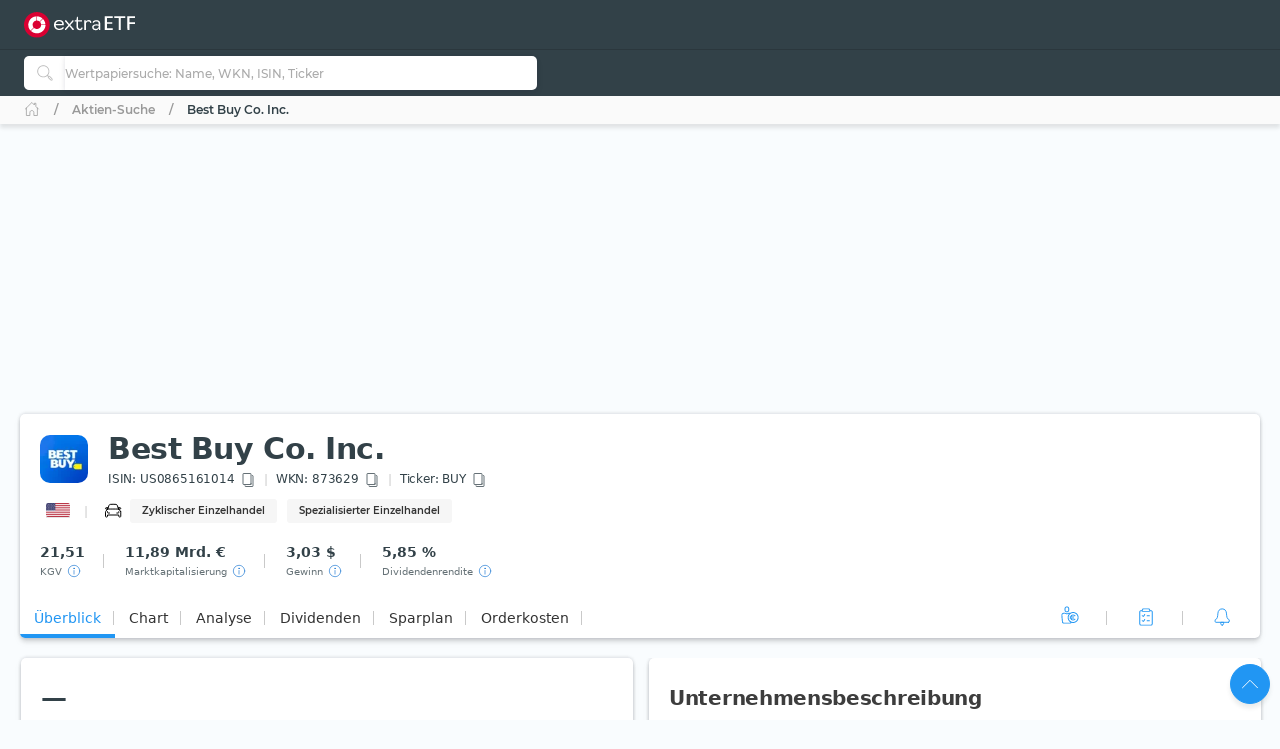

--- FILE ---
content_type: image/svg+xml
request_url: https://extraetf.com/assets/icons/country/DE.svg
body_size: 1560
content:
<svg
    width="26"
    height="16"
    viewBox="0 0 26 16"
    fill="none"
    xmlns="http://www.w3.org/2000/svg"
    xmlns:xlink="http://www.w3.org/1999/xlink">
    <g filter="url(#filter_de)">
        <path
            d="M1 2C1 0.89543 1.89543 0 3 0H23C24.1046 0 25 0.895431 25 2V12C25 13.1046 24.1046 14 23 14H3C1.89543 14 1 13.1046 1 12V2Z"
            fill="url(#pattern_de)" />
    </g>
    <defs>
        <filter
            id="filter_de"
            x="0"
            y="0"
            width="26"
            height="16"
            filterUnits="userSpaceOnUse"
            color-interpolation-filters="sRGB">
            <feFlood
                flood-opacity="0"
                result="BackgroundImageFix" />
            <feColorMatrix
                in="SourceAlpha"
                type="matrix"
                values="0 0 0 0 0 0 0 0 0 0 0 0 0 0 0 0 0 0 127 0" />
            <feOffset dy="1" />
            <feGaussianBlur stdDeviation="0.5" />
            <feColorMatrix
                type="matrix"
                values="0 0 0 0 0 0 0 0 0 0 0 0 0 0 0 0 0 0 0.1 0" />
            <feBlend
                mode="normal"
                in2="BackgroundImageFix"
                result="effect1_dropShadow" />
            <feBlend
                mode="normal"
                in="SourceGraphic"
                in2="effect1_dropShadow"
                result="shape" />
        </filter>
        <pattern
            id="pattern_de"
            patternContentUnits="objectBoundingBox"
            width="1"
            height="1">
            <use
                xlink:href="#image_de"
                transform="translate(-0.0333333) scale(0.00253968 0.004)" />
        </pattern>
        <image
            id="image_de"
            width="420"
            height="250"
            xlink:href="[data-uri]" />
    </defs>
</svg>
